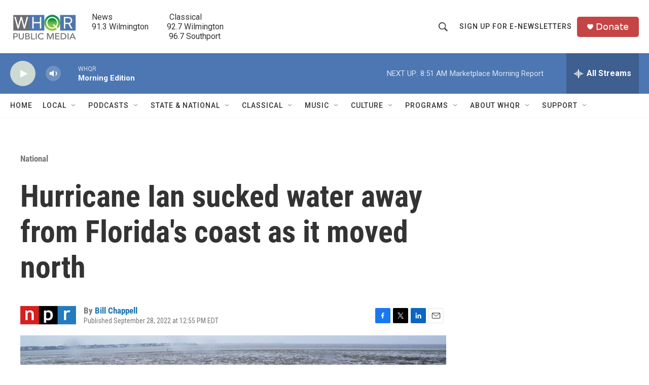

--- FILE ---
content_type: text/html; charset=utf-8
request_url: https://www.google.com/recaptcha/api2/aframe
body_size: 268
content:
<!DOCTYPE HTML><html><head><meta http-equiv="content-type" content="text/html; charset=UTF-8"></head><body><script nonce="nbhBI77IlxvP_zUVncD_zQ">/** Anti-fraud and anti-abuse applications only. See google.com/recaptcha */ try{var clients={'sodar':'https://pagead2.googlesyndication.com/pagead/sodar?'};window.addEventListener("message",function(a){try{if(a.source===window.parent){var b=JSON.parse(a.data);var c=clients[b['id']];if(c){var d=document.createElement('img');d.src=c+b['params']+'&rc='+(localStorage.getItem("rc::a")?sessionStorage.getItem("rc::b"):"");window.document.body.appendChild(d);sessionStorage.setItem("rc::e",parseInt(sessionStorage.getItem("rc::e")||0)+1);localStorage.setItem("rc::h",'1769086328243');}}}catch(b){}});window.parent.postMessage("_grecaptcha_ready", "*");}catch(b){}</script></body></html>